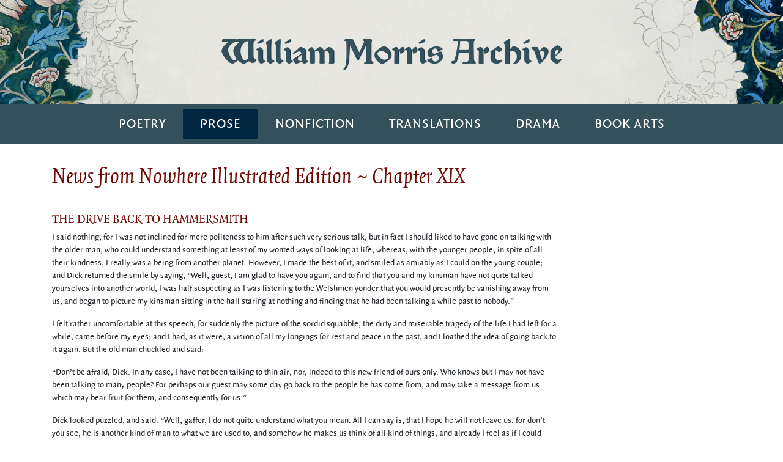

--- FILE ---
content_type: text/html; charset=utf-8
request_url: http://morrisarchive.lib.uiowa.edu/exhibits/show/romances/newsfromnowhere/illustrated-edition-news/news-chapter-19
body_size: 9044
content:
<!DOCTYPE html>
<!-- s-lib022 -->
<html class="" lang="en-US">
<head>
    <!--Site Specific - Google tag (gtag.js) --> <script async src="https://www.googletagmanager.com/gtag/js?id=G-MJF3BP8WLB"></script> <script> window.dataLayer = window.dataLayer || []; function gtag(){dataLayer.push(arguments);} gtag('js', new Date()); gtag('config', 'G-MJF3BP8WLB'); </script>
    <!--Combined Analytics - Google tag (gtag.js) --> <script async src="https://www.googletagmanager.com/gtag/js?id=G-DWD47TCY4T"></script> <script> window.dataLayer = window.dataLayer || []; function gtag(){dataLayer.push(arguments);} gtag('js', new Date()); gtag('config', 'G-DWD47TCY4T'); </script>

  
    <meta charset="utf-8">
    <meta name="viewport" content="width=device-width, initial-scale=1.0, maximum-scale=5.0, user-scalable=yes">
                    <title>News from Nowhere Illustrated Edition ~ Chapter XIX &middot; Prose Romances &middot; William Morris Archive</title>

    <link rel="alternate" type="application/rss+xml" title="Omeka RSS Feed" href="/items/browse?output=rss2" /><link rel="alternate" type="application/atom+xml" title="Omeka Atom Feed" href="/items/browse?output=atom" />
    <!-- Plugin Stuff -->
    
    <!-- Stylesheets -->
    <link href="//fonts.googleapis.com/css?family=Arvo:400" media="screen" rel="stylesheet" type="text/css" >
    <link href="/application/views/scripts/css/admin-bar.css" media="screen" rel="stylesheet" type="text/css" >
    <link href="https://maxcdn.bootstrapcdn.com/bootstrap/4.0.0/css/bootstrap.min.css" media="all" rel="stylesheet" type="text/css" >
    <link href="https://cdnjs.cloudflare.com/ajax/libs/font-awesome/5.9.0/css/all.min.css" media="all" rel="stylesheet" type="text/css" >    
        <link href="/application/views/scripts/css/public.css?v=3.1" media="screen" rel="stylesheet" type="text/css" >
<link href="/plugins/ExhibitBuilder/views/public/css/exhibits.css?v=3.1" media="all" rel="stylesheet" type="text/css" >
<link href="/plugins/ExhibitBuilder/views/public/css/jcarousel.responsive.css?v=3.1" media="all" rel="stylesheet" type="text/css" >
<link href="/plugins/ExhibitBuilder/views/shared/exhibit_layouts/file-text/layout.css" media="all" rel="stylesheet" type="text/css" >
<link href="/plugins/OmekaFootnotesJS/views/public/css/bigfoot-default.css?v=3.1" media="all" rel="stylesheet" type="text/css" >
<link href="/plugins/OmekaFootnotesJS/views/public/css/bigfoot-number.css?v=3.1" media="all" rel="stylesheet" type="text/css" >
<link href="/plugins/Geolocation/views/shared/javascripts/leaflet/leaflet.css?v=3.2.3" media="" rel="stylesheet" type="text/css" >
<link href="/plugins/Geolocation/views/shared/css/geolocation-marker.css?v=3.2.3" media="" rel="stylesheet" type="text/css" >
<link href="/plugins/Geolocation/views/shared/javascripts/leaflet-markercluster/MarkerCluster.css?v=3.2.3" media="" rel="stylesheet" type="text/css" >
<link href="/plugins/Geolocation/views/shared/javascripts/leaflet-markercluster/MarkerCluster.Default.css?v=3.2.3" media="" rel="stylesheet" type="text/css" >
<link href="/themes/lancelot-ada/css/style.css?v=3.1" media="all" rel="stylesheet" type="text/css" >
    <!-- JavaScripts -->
        <script type="text/javascript" src="//ajax.googleapis.com/ajax/libs/jquery/3.6.0/jquery.min.js"></script>
<script type="text/javascript">
    //<!--
    window.jQuery || document.write("<script type=\"text\/javascript\" src=\"\/application\/views\/scripts\/javascripts\/vendor\/jquery.js?v=3.1\" charset=\"utf-8\"><\/script>")    //-->
</script>
<script type="text/javascript" src="//ajax.googleapis.com/ajax/libs/jqueryui/1.12.1/jquery-ui.min.js"></script>
<script type="text/javascript">
    //<!--
    window.jQuery.ui || document.write("<script type=\"text\/javascript\" src=\"\/application\/views\/scripts\/javascripts\/vendor\/jquery-ui.js?v=3.1\" charset=\"utf-8\"><\/script>")    //-->
</script>
<script type="text/javascript" src="/application/views/scripts/javascripts/vendor/jquery.ui.touch-punch.js"></script>
<script type="text/javascript">
    //<!--
    jQuery.noConflict();    //-->
</script>
<script type="text/javascript" src="/plugins/ExhibitBuilder/views/public/javascripts/jcarousel.responsive.js?v=3.1"></script>
<script type="text/javascript" src="/plugins/ExhibitBuilder/views/public/javascripts/jquery.jcarousel.min.js?v=3.1"></script>
<script type="text/javascript" src="/plugins/ExhibitBuilder/views/public/javascripts/jquery.jcarousel-fade.min.js?v=3.1"></script>
<script type="text/javascript" src="/plugins/OmekaFootnotesJS/views/public/javascripts/bigfoot.js?v=3.1"></script>
<script type="text/javascript">
    //<!--
    var bigfoot = jQuery.bigfoot({activateOnHover:false,deleteOnUnhover:false,});    //-->
</script>
<script type="text/javascript" src="/plugins/Geolocation/views/shared/javascripts/leaflet/leaflet.js?v=3.2.3"></script>
<script type="text/javascript" src="/plugins/Geolocation/views/shared/javascripts/leaflet/leaflet-providers.js?v=3.2.3"></script>
<script type="text/javascript" src="/plugins/Geolocation/views/shared/javascripts/map.js?v=3.2.3"></script>
<script type="text/javascript" src="/plugins/Geolocation/views/shared/javascripts/leaflet-markercluster/leaflet.markercluster.js?v=3.2.3"></script>    <!-- Global site tag (gtag.js) - Google Analytics -->
    <script async src="https://www.googletagmanager.com/gtag/js?id=G-WKQL7QYZXK"></script>
    <script>
    window.dataLayer = window.dataLayer || [];
    function gtag(){dataLayer.push(arguments);}
    gtag('js', new Date());

    gtag('config', 'G-WKQL7QYZXK');
    </script>
</head>
<a class="skip-link" href="#main-content">Skip to main content</a>
<div class="container-fluid hero" role="banner">
		<div class="container">
			<h1 class="text-center"><a id="wordmark" href="http://morrisarchive.lib.uiowa.edu">William Morris Archive</a></h1>
		</div>
	</div>
	<nav class="navbar navbar-expand-lg navbar-dark" role="navigation" aria-label="Primary">
		<button class="navbar-toggler" type="button" data-toggle="collapse" data-target="#navbarNavDropdown" aria-controls="navbarNavDropdown" aria-expanded="false" aria-label="Toggle navigation">
			<span class="navbar-toggler-icon"></span>
		</button>
		<div class="collapse navbar-collapse" id="navbarNavDropdown">
			<ul class="navbar-nav">
				<li id="poetry" class="nav-item">
					<a  class="nav-link" href="http://morrisarchive.lib.uiowa.edu/exhibits/show/poetry">Poetry</a>
				</li>
				<li id="prose" class="nav-item">
					<a class="nav-link" href="http://morrisarchive.lib.uiowa.edu/exhibits/show/romances">Prose</a>
				</li>
				<li id="nonfiction"class="nav-item">
					<a  class="nav-link" href="http://morrisarchive.lib.uiowa.edu/exhibits/show/nonfictiondiariesessays">Nonfiction</a>
				</li>
				<li id="translations" class="nav-item">
					<a class="nav-link" href="http://morrisarchive.lib.uiowa.edu/exhibits/show/translations">Translations</a>
				</li>
				<li id="drama" class="nav-item">
					<a class="nav-link" href="http://morrisarchive.lib.uiowa.edu/exhibits/show/drama">Drama</a>
				</li>
				<li id="bookarts" class="nav-item">
					<a class="nav-link" href="http://morrisarchive.lib.uiowa.edu/exhibits/show/bookarts">Book Arts</a>
				</li>
			</ul>
		</div>
	</nav>
    <main id="main-content" tabindex="-1">
    <div class="container" id="wrapper">
    <div id="content">
        <script>
        let url = window.location.href
        if (url.includes("/exhibits/show/poetry")) {
            let el = document.getElementById('poetry')
            el.style.backgroundColor = '#022742'
            el.setAttribute('aria-current', 'page')
        }
        if (url.includes("/exhibits/show/romances")) {
            let el = document.getElementById('prose')
            el.style.backgroundColor = '#022742'
            el.setAttribute('aria-current', 'page')
        }
        if (url.includes("/exhibits/show/nonfictiondiariesessays")) {
            let el = document.getElementById('nonfiction')
            el.style.backgroundColor = '#022742'
            el.setAttribute('aria-current', 'page')
        }
        if (url.includes("/exhibits/show/translations")) {
            let el = document.getElementById('translations')
            el.style.backgroundColor = '#022742'
            el.setAttribute('aria-current', 'page')
        }
        if (url.includes("/exhibits/show/drama")) {
            let el = document.getElementById('drama')
            el.style.backgroundColor = '#022742'
            el.setAttribute('aria-current', 'page')
        }
        if (url.includes("/exhibits/show/bookarts")) {
            let el = document.getElementById('bookarts')
            el.style.backgroundColor = '#022742'
            el.setAttribute('aria-current', 'page')
        }  

        </script>
<div class="primary">
    <div class="row page-header">
    <div class="col-xs-12">
        <h1><span class="glyphicon glyphicon-eye-open" aria-hidden="true"></span> News from Nowhere Illustrated Edition ~ Chapter XIX</h1>
    </div>
</div>
<div class="row">
<div class="col-sm-9">
        <div id="exhibit-blocks">
        <div class="exhibit-block layout-text"><h3>THE DRIVE BACK TO HAMMERSMITH&nbsp;</h3>
<p>I said nothing, for I was not inclined for mere politeness to him after such very serious talk; but in fact I should liked to have gone on talking with the older man, who could understand something at least of my wonted ways of looking at life, whereas, with the younger people, in spite of all their kindness, I really was a being from another planet. However, I made the best of it, and smiled as amiably as I could on the young couple; and Dick returned the smile by saying, “Well, guest, I am glad to have you again, and to find that you and my kinsman have not quite talked yourselves into another world; I was half suspecting as I was listening to the Welshmen yonder that you would presently be vanishing away from us, and began to picture my kinsman sitting in the hall staring at nothing and finding that he had been talking a while past to nobody.”</p>
<p>I felt rather uncomfortable at this speech, for suddenly the picture of the sordid squabble, the dirty and miserable tragedy of the life I had left for a while, came before my eyes; and I had, as it were, a vision of all my longings for rest and peace in the past, and I loathed the idea of going back to it again. But the old man chuckled and said:</p>
<p>“Don’t be afraid, Dick. In any case, I have not been talking to thin air; nor, indeed to this new friend of ours only. Who knows but I may not have been talking to many people? For perhaps our guest may some day go back to the people he has come from, and may take a message from us which may bear fruit for them, and consequently for us.”</p>
<p>Dick looked puzzled, and said: “Well, gaffer, I do not quite understand what you mean. All I can say is, that I hope he will not leave us: for don’t you see, he is another kind of man to what we are used to, and somehow he makes us think of all kind of things; and already I feel as if I could understand Dickens the better for having talked with him.”</p>
<p></p></div><div class="exhibit-block layout-file-text"><div class="exhibit-items right thumbnail captions-center">
            <a class="download-file" href="/exhibits/show/romances/item/1374"><img class="thumb" src="http://morrisarchive.lib.uiowa.edu/files/thumbnails/08ac736865fa2c92e0b1a7b5c875b026.jpg" alt="OurMutualFriend.jpg" title="OurMutualFriend.jpg"></a>    </div>
<p>“Yes,” said Clara, “and I think in a few months we shall make him look younger; and I should like to see what he was like with the wrinkles smoothed out of his face. Don’t you think he will look younger after a little time with us?”</p>
<p>The old man shook his head, and looked earnestly at me, but did not answer her, and for a moment or two we were all silent. Then Clara broke out:</p>
<p>“Kinsman, I don’t like this: something or another troubles me, and I feel as if something untoward were going to happen. You have been talking of past miseries to the guest, and have been living in past unhappy times, and it is in the air all round us, and makes us feel as if we were longing for something that we cannot have.”</p>
<p>The old man smiled on her kindly, and said: “Well, my child, if that be so, go and live in the present, and you will soon shake it off.” Then he turned to me, and said: “Do you remember anything like that, guest, in the country from which you come?”</p></div><div class="exhibit-block layout-file-text"><div class="exhibit-items right thumbnail captions-center">
            <a class="download-file" href="/exhibits/show/romances/item/1416"><img class="thumb" src="http://morrisarchive.lib.uiowa.edu/files/thumbnails/bdf0cfcce02d4d84079813a5760b0d7e.jpg" alt="bedfordPark.jpg" title="bedfordPark.jpg"></a>    </div>
<p>The lovers had turned aside now, and were talking together softly, and not heeding us; so I said, but in a low voice: “Yes, when I was a happy child on a sunny holiday, and had everything that I could think of.”</p>
<p>“So it is,” said he. “You remember just now you twitted me with living in the second childhood of the world. You will find it a happy world to live in; you will be happy there—for a while.”</p>
<p>Again I did not like his scarcely veiled threat, and was beginning to trouble myself with trying to remember how I had got amongst this curious people, when the old man called out in a cheery voice: “Now, my children, take your guest away, and make much of him; for it is your business to make him sleek of skin and peaceful of mind: he has by no means been as lucky as you have. Farewell, guest!” and he grasped my hand warmly.</p>
<p>“Good-bye,” said I, “and thank you very much for all that you have told me. I will come and see you as soon as I come back to London. May I?”</p>
<p>“Yes,” he said, “come by all means—if you can.”</p>
<p>“It won’t be for some time yet,” quoth Dick, in his cheery voice; “for when the hay is in up the river, I shall be for taking him a round through the country between hay and wheat harvest, to see how our friends live in the north country. Then in the wheat harvest we shall do a good stroke of work, I should hope,—in Wiltshire by preference; for he will be getting a little hard with all the open-air living, and I shall be as tough as nails.”</p>
<p>“But you will take me along, won’t you, Dick?” said Clara, laying her pretty hand on his shoulder.</p>
<p>“Will I not?” said Dick, somewhat boisterously. “And we will manage to send you to bed pretty tired every night; and you will look so beautiful with your neck all brown, and your hands too, and you under your gown as white as privet, that you will get some of those strange discontented whims out of your head, my dear. However, our week’s haymaking will do all that for you.”</p>
<p>The girl reddened very prettily, and not for shame but for pleasure; and the old man laughed, and said:</p>
<p>“Guest, I see that you will be as comfortable as need be; for you need not fear that those two will be too officious with you: they will be so busy with each other, that they will leave you a good deal to yourself, I am sure, and that is a real kindness to a guest, after all. O, you need not be afraid of being one too many, either: it is just what these birds in a nest like, to have a good convenient friend to turn to, so that they may relieve the ecstasies of love with the solid commonplace of friendship. Besides, Dick, and much more Clara, likes a little talking at times; and you know lovers do not talk unless they get into trouble, they only prattle. Good-bye, guest; may you be happy!”</p>
<p>Clara went up to old Hammond, threw her arms about his neck and kissed him heartily, and said:</p>
<p>“You are a dear old man, and may have your jest about me as much as you please; and it won’t be long before we see you again; and you may be sure we shall make our guest happy; though, mind you, there is some truth in what you say.”</p>
<p>Then I shook hands again, and we went out of the hall and into the cloisters, and so in the street found Greylocks in the shafts waiting for us. He was well looked after; for a little lad of about seven years old had his hand on the rein and was solemnly looking up into his face; on his back, withal, was a girl of fourteen, holding a three-year old sister on before her; while another girl, about a year older than the boy, hung on behind. The three were occupied partly with eating cherries, partly with patting and punching Greylocks, who took all their caresses in good part, but pricked up his ears when Dick made his appearance. The girls got off quietly, and going up to Clara, made much of her and snuggled up to her. And then we got into the carriage, Dick shook the reins, and we got under way at once, Greylocks trotting soberly between the lovely trees of the London streets, that were sending floods of fragrance into the cool evening air; for it was now getting toward sunset.</p></div><div class="exhibit-block layout-file-text"><div class="exhibit-items right thumbnail captions-center">
            <a class="download-file" href="/exhibits/show/romances/item/1375"><img class="thumb" src="http://morrisarchive.lib.uiowa.edu/files/thumbnails/de4b3379429cea540d97d1625d6a63b1.jpg" alt="DaisyAndOwlEmbroidery.jpg" title="DaisyAndOwlEmbroidery.jpg"></a>    </div>
<p>We could hardly go but fair and softly all the way, as there were a great many people abroad in that cool hour. Seeing so many people made me notice their looks the more; and I must say, my taste, cultivated in the sombre greyness, or rather brownness, of the nineteenth century, was rather apt to condemn the gaiety and brightness of the raiment; and I even ventured to say as much to Clara. She seemed rather surprised, and even slightly indignant, and said: “Well, well, what’s the matter? They are not about any dirty work; they are only amusing themselves in the fine evening; there is nothing to foul their clothes. Come, doesn’t it all look very pretty? It isn’t gaudy, you know.”</p>
<p>Indeed that was true; for many of the people were clad in colours that were sober enough, though beautiful, and the harmony of the colours was perfect and most delightful.</p>
<p>I said, “Yes, that is so; but how can everybody afford such costly garments? Look! there goes a middle-aged man in a sober grey dress; but I can see from here that it is made of very fine woollen stuff, and is covered with silk embroidery.”</p></div><div class="exhibit-block layout-text"><p>Said Clara: “He could wear shabby clothes if he pleased,—that is, if he didn’t think he would hurt people’s feelings by doing so.”</p>
<p>“But please tell me,” said I, “how can they afford it?”</p>
<p>As soon as I had spoken I perceived that I had got back to my old blunder; for I saw Dick’s shoulders shaking with laughter; but he wouldn’t say a word, but handed me over to the tender mercies of Clara, who said —</p>
<p>“Why, I don’t know what you mean. Of course we can afford it, or else we shouldn’t do it. It would be easy enough for us to say, we will only spend our labour on making our clothes comfortable: but we don’t choose to stop there. Why do you find fault with us? Does it seem to you as if we starved ourselves of food in order to make ourselves fine clothes? Or do you think there is anything wrong in liking to see the coverings of our bodies beautiful like our bodies are?—just as a deer’s or an otter’s skin has been made beautiful from the first? Come, what is wrong with you?”</p>
<p>I bowed before the storm, and mumbled out some excuse or other. I must say, I might have known that people who were so fond of architecture generally, would not be backward in ornamenting themselves; all the more as the shape of their raiment, apart from its colour, was both beautiful and reasonable—veiling the form, without either muffling or caricaturing it.</p>
<p>Clara was soon mollified; and as we drove along toward the wood before mentioned, she said to Dick —</p>
<p>“I tell you what, Dick: now that kinsman Hammond the Elder has seen our guest in his queer clothes, I think we ought to find him something decent to put on for our journey to-morrow: especially since, if we do not, we shall have to answer all sorts of questions as to his clothes and where they came from. Besides,” she said slily, “when he is clad in handsome garments he will not be so quick to blame us for our childishness in wasting our time in making ourselves look pleasant to each other.”</p>
<p>“All right, Clara,” said Dick; “he shall have everything that you— that he wants to have. I will look something out for him before he gets up to-morrow.”</p>
<p></p>
<p></p>
<h4>&nbsp; &nbsp; &nbsp; &nbsp; &nbsp; &nbsp; &nbsp; &nbsp; &nbsp; &nbsp; &nbsp; &nbsp; &nbsp; continue to Chapter XX</h4></div>    </div>
</div>

<div class="col-sm-3">
    <nav id="exhibit-pages">
        <h4><a href="/exhibits/show/romances" >Prose Romances</a></h4>
        <ul><li><a href="/exhibits/show/romances/earlyproseromances">Early Prose Romances</a><ul><li><a href="/exhibits/show/romances/earlyproseromances/supplementaryearlyproseromance">Supplementary Materials on the Early Prose Romances</a></li></ul></li><li><a href="/exhibits/show/romances/wolfings">The House of the Wolfings</a><ul><li><a href="/exhibits/show/romances/wolfings/wolfingstext">Text of the House of Wolfings</a></li><li><a href="/exhibits/show/romances/wolfings/supplementarywolfings">Supplementary Materials on The House of the Wolfings</a></li></ul></li><li><a href="/exhibits/show/romances/rootsofmountains">The Roots of the Mountains</a><ul><li><a href="/exhibits/show/romances/rootsofmountains/textrootsmountains">Text of The Roots of the Mountains</a></li><li><a href="/exhibits/show/romances/rootsofmountains/supplementaryroots">Supplementary Materials on The Roots of the Mountains</a></li></ul></li><li><a href="/exhibits/show/romances/dreamjohnball">A Dream of John Ball</a><ul><li><a href="/exhibits/show/romances/dreamjohnball/textdreamjohnball">Text of A Dream of John Ball</a></li><li><a href="/exhibits/show/romances/dreamjohnball/supplementaryjohnball">Supplementary Materials on A Dream of John Ball</a></li></ul></li><li><a href="/exhibits/show/romances/kingslesson">A King&#039;s Lesson</a></li><li class="parent"><a href="/exhibits/show/romances/newsfromnowhere">News from Nowhere</a><ul><li><a href="/exhibits/show/romances/newsfromnowhere/textnewsfromnowhere">Text of News from Nowhere</a></li><li><a href="/exhibits/show/romances/newsfromnowhere/mapnewsnowhere">Map of News from Nowhere with Text and Notes</a></li><li><a href="/exhibits/show/romances/newsfromnowhere/supplementarynewsfromnowhere">Supplementary Materials on News from Nowhere</a></li><li class="parent"><a href="/exhibits/show/romances/newsfromnowhere/illustrated-edition-news">Illustrated Edition </a><ul><li><a href="/exhibits/show/romances/newsfromnowhere/illustrated-edition-news/news-chapter-1">Chapter I. </a></li><li><a href="/exhibits/show/romances/newsfromnowhere/illustrated-edition-news/news-chapter-2">Chapter II</a></li><li><a href="/exhibits/show/romances/newsfromnowhere/illustrated-edition-news/news-chapter-3">Chapter III </a></li><li><a href="/exhibits/show/romances/newsfromnowhere/illustrated-edition-news/news-chapter-4">Chapter IV</a></li><li><a href="/exhibits/show/romances/newsfromnowhere/illustrated-edition-news/news-chapter-5">Chapter V </a></li><li><a href="/exhibits/show/romances/newsfromnowhere/illustrated-edition-news/news-chapter-6">Chapter VI</a></li><li><a href="/exhibits/show/romances/newsfromnowhere/illustrated-edition-news/news-chapter-7">Chapter VII</a></li><li><a href="/exhibits/show/romances/newsfromnowhere/illustrated-edition-news/news-chapter-8">Chapter VIII</a></li><li><a href="/exhibits/show/romances/newsfromnowhere/illustrated-edition-news/news-chapter-9">Chapter IX</a></li><li><a href="/exhibits/show/romances/newsfromnowhere/illustrated-edition-news/news-chapter-10">Chapter X</a></li><li><a href="/exhibits/show/romances/newsfromnowhere/illustrated-edition-news/news-chapter-11">Chapter XI</a></li><li><a href="/exhibits/show/romances/newsfromnowhere/illustrated-edition-news/news-chapter-12">Chapter XII</a></li><li><a href="/exhibits/show/romances/newsfromnowhere/illustrated-edition-news/news-chapter-123">Chapter XIII</a></li><li><a href="/exhibits/show/romances/newsfromnowhere/illustrated-edition-news/news-chapter-14">Chapter XIV</a></li><li><a href="/exhibits/show/romances/newsfromnowhere/illustrated-edition-news/news-chapter-15">Chapter XV. </a></li><li><a href="/exhibits/show/romances/newsfromnowhere/illustrated-edition-news/news-chapter-16">Chapter XVI</a></li><li><a href="/exhibits/show/romances/newsfromnowhere/illustrated-edition-news/news-chapter-17">Chapter XVII. </a></li><li><a href="/exhibits/show/romances/newsfromnowhere/illustrated-edition-news/news-chapter-18">Chapter XVIII. </a></li><li class="current"><a href="/exhibits/show/romances/newsfromnowhere/illustrated-edition-news/news-chapter-19">Chapter XIX</a></li><li><a href="/exhibits/show/romances/newsfromnowhere/illustrated-edition-news/news-chapter-20">Chapter XX</a></li><li><a href="/exhibits/show/romances/newsfromnowhere/illustrated-edition-news/news-chapter-21">Chapter XXI</a></li><li><a href="/exhibits/show/romances/newsfromnowhere/illustrated-edition-news/news-chapter_22">Chapter XXII</a></li><li><a href="/exhibits/show/romances/newsfromnowhere/illustrated-edition-news/news-chapter-23">Chapter XXIII</a></li><li><a href="/exhibits/show/romances/newsfromnowhere/illustrated-edition-news/news-chapter-24">Chapter XXIV</a></li><li><a href="/exhibits/show/romances/newsfromnowhere/illustrated-edition-news/news-chapter-25">Chapter XXV</a></li><li><a href="/exhibits/show/romances/newsfromnowhere/illustrated-edition-news/news-chapter-26">Chapter XXVI</a></li><li><a href="/exhibits/show/romances/newsfromnowhere/illustrated-edition-news/news-chapter-27">Chapter XXVII. </a></li><li><a href="/exhibits/show/romances/newsfromnowhere/illustrated-edition-news/news-chapter-28">Chapter XXVIII</a></li><li><a href="/exhibits/show/romances/newsfromnowhere/illustrated-edition-news/news-chapter-29">Chapter XXIX</a></li><li><a href="/exhibits/show/romances/newsfromnowhere/illustrated-edition-news/news-chapter-30">Chapter XXX</a></li><li><a href="/exhibits/show/romances/newsfromnowhere/illustrated-edition-news/news-chapter-31">Chapter XXXI</a></li><li><a href="/exhibits/show/romances/newsfromnowhere/illustrated-edition-news/news-chapter-32">Chapter XXXII</a></li><li><a href="/exhibits/show/romances/newsfromnowhere/illustrated-edition-news/illustrated-sources">Sources</a></li></ul></li></ul></li><li><a href="/exhibits/show/romances/storyglitteringplain">The Story of the Glittering Plain</a><ul><li><a href="/exhibits/show/romances/storyglitteringplain/textglitteringplain">Text of The Glittering Plain</a></li><li><a href="/exhibits/show/romances/storyglitteringplain/supplementaryglitteringplain">Supplementary Materials on The Glittering Plain</a></li></ul></li><li><a href="/exhibits/show/romances/woodbeyondworld">The Wood Beyond the World</a><ul><li><a href="/exhibits/show/romances/woodbeyondworld/textwoodbeyondworld">Text of The Wood Beyond the World</a></li><li><a href="/exhibits/show/romances/woodbeyondworld/supplementarywoodbeyondworld">Supplementary Materials on The Wood Beyond the Wrold</a></li></ul></li><li><a href="/exhibits/show/romances/wellworldsend">The Well at the World&#039;s End</a><ul><li><a href="/exhibits/show/romances/wellworldsend/textwellatworldsend">Text of The Well at the World&#039;s End</a></li><li><a href="/exhibits/show/romances/wellworldsend/supplementarywellatworldsend">Supplementary Materials to The Well at the World&#039;s End</a></li></ul></li><li><a href="/exhibits/show/romances/waterwondrousisles">The Water of the Wondrous Isles</a><ul><li><a href="/exhibits/show/romances/waterwondrousisles/textwaterwondrousisles">Text of The Water of the Wondrous Isles</a><ul><li><a href="/exhibits/show/romances/waterwondrousisles/textwaterwondrousisles/house-of-captivity-part-one">The Water of the Wondrous Isles</a></li><li><a href="/exhibits/show/romances/waterwondrousisles/textwaterwondrousisles/wondrousisles-part-two">The Water of the Wondrous Isles</a></li><li><a href="/exhibits/show/romances/waterwondrousisles/textwaterwondrousisles/castle-of-the-quest-part-three">The Water of the Wondrous Isles</a></li><li><a href="/exhibits/show/romances/waterwondrousisles/textwaterwondrousisles/days-of-abiding-part-four">The Water of the Wondrous Isles</a></li><li><a href="/exhibits/show/romances/waterwondrousisles/textwaterwondrousisles/quests-ending-part-five">The Water of the Wondrous Isles</a></li><li><a href="/exhibits/show/romances/waterwondrousisles/textwaterwondrousisles/days-of-absence-part-six">The Water of the Wondrous Isles</a></li><li><a href="/exhibits/show/romances/waterwondrousisles/textwaterwondrousisles/days-of-returning-part-seven">The Water of the Wondrous Isles </a></li></ul></li><li><a href="/exhibits/show/romances/waterwondrousisles/supplementarywaterwondrousisle">Supplementary Materials on The Water of the Wondrous Isles</a></li></ul></li><li><a href="/exhibits/show/romances/sunderingflood">The Sundering Flood</a><ul><li><a href="/exhibits/show/romances/sunderingflood/textsunderingflood">Text of The Sundering Flood</a></li><li><a href="/exhibits/show/romances/sunderingflood/supplementarysunderingflood">Supplementary Materials on The Sundering Flood</a></li></ul></li><li><a href="/exhibits/show/romances/novelonbluepaper">The Novel on Blue Paper</a><ul><li><a href="/exhibits/show/romances/novelonbluepaper/text-of-the-novel-on-blue-pape">Text of The Novel on Blue Paper</a></li></ul></li><li><a href="/exhibits/show/romances/unfinishinedromances">Unfinished Romances</a></li></ul>    </nav>
</div>

</div>
</div>
        </div><!-- end content -->
    </div>
    </main>
    
    <div class="container-fluid footer-decoration"></div>
	<footer class="container-fluid" role="contentinfo">
	    <div class="container">
    	    <nav aria-label="Footer">
    	        <ul class="nav footer-nav mb-4 justify-content-center">
    	        <li class="nav-item"><a class="nav-link" href="http://morrisarchive.lib.uiowa.edu/exhibits/show/resources/manuscripts">Manuscripts</a></li>
    	        <li class="nav-item"><a class="nav-link" href="http://morrisarchive.lib.uiowa.edu/exhibits/show/resources/periodicals">Periodicals</a></li>
    	        <li class="nav-item"><a class="nav-link" href="http://morrisarchive.lib.uiowa.edu/exhibits/show/resources/criticism">Criticism</a></li>
    	        <li class="nav-item"><a class="nav-link" href="http://morrisarchive.lib.uiowa.edu/exhibits/show/resources/indices">Indices</a></li>
    	        <li class="nav-item"><a class="nav-link" href="http://morrisarchive.lib.uiowa.edu/aboutmorrisarchive">About the Archive</a></li>
    	        <li class="nav-item"><a class="nav-link" href="http://morrisarchive.lib.uiowa.edu/life">Morris’s Life</a></li>
                <li class="nav-item"><a class="nav-link" href="http://morrisarchive.lib.uiowa.edu/items/search">Advanced Search</a></li>
                <!--
                <div id="searchbox" class="" role="search">

                                    </div> -->
    	        </ul>
    	    </nav>
    	    <div class="row">
        	    <div class="mx-auto">
                    <a href="https://williammorrissociety.org/"><img src="/themes/lancelot-ada/images/william-morris-society.png" alt="William Morris Society" width="87"></a>
            	    <a href="http://www.lib.uiowa.edu/"><img src="/themes/lancelot-ada/images/univ-iowa-libraries.png" alt="The University of Iowa Libraries" width="150"></a>
            	    <a href="http://www.lib.uiowa.edu/studio/"><img src="/themes/lancelot-ada/images/studio.png" alt="The Studio" width="171"></a>
        	    </div>
    	    </div>
	    </div>
    </footer>


        
    <script src="https://code.jquery.com/jquery-3.2.1.slim.min.js" integrity="sha384-KJ3o2DKtIkvYIK3UENzmM7KCkRr/rE9/Qpg6aAZGJwFDMVNA/GpGFF93hXpG5KkN" crossorigin="anonymous"></script>
    <script src="https://cdnjs.cloudflare.com/ajax/libs/popper.js/1.12.9/umd/popper.min.js" integrity="sha384-ApNbgh9B+Y1QKtv3Rn7W3mgPxhU9K/ScQsAP7hUibX39j7fakFPskvXusvfa0b4Q" crossorigin="anonymous"></script>
    <script src="https://maxcdn.bootstrapcdn.com/bootstrap/4.0.0/js/bootstrap.min.js" integrity="sha384-JZR6Spejh4U02d8jOt6vLEHfe/JQGiRRSQQxSfFWpi1MquVdAyjUar5+76PVCmYl" crossorigin="anonymous"></script>
 

        <script>
        $('ul').click(function(e) {
            e.stopPropagation();
            $(this).children().slideToggle();
        })
    </script>
</body>
</html>


--- FILE ---
content_type: text/css
request_url: http://morrisarchive.lib.uiowa.edu/plugins/OmekaFootnotesJS/views/public/css/bigfoot-default.css?v=3.1
body_size: 7424
content:
.bigfoot-footnote__button {
  position: relative;
  z-index: 5;
  top: -0.1em;
  box-sizing: border-box;
  -moz-box-sizing: border-box;
  display: inline-block;
  padding: 0.35em;
  margin: 0 0.1em 0 0.2em;
  border: none;
  border-radius: 0.3em;
  cursor: pointer;
  background-color: rgba(110, 110, 110, 0.2);
  -webkit-backface-visibility: hidden;
          backface-visibility: hidden;
  font-size: 1rem;
  line-height: 0;
  vertical-align: middle;
  text-decoration: none;
  -webkit-font-smoothing: antialiased;
  -webkit-transition-property: background-color;
          transition-property: background-color;
  -webkit-transition-duration: 0.25s;
          transition-duration: 0.25s;
}
.bigfoot-footnote__button:hover, .bigfoot-footnote__button:focus {
  outline: none;
  background-color: rgba(110, 110, 110, 0.5);
}
.bigfoot-footnote__button:active {
  background-color: rgba(110, 110, 110, 0.5);
}
.bigfoot-footnote__button.is-active {
  background-color: #6e6e6e;
  -webkit-transition-delay: 0.1s;
          transition-delay: 0.1s;
}
.bigfoot-footnote__button:after {
  content: '';
  display: table;
  clear: both;
}

.bigfoot-footnote__button__circle {
  display: inline-block;
  width: 0.25em;
  height: 0.25em;
  margin-right: 0.25em;
  float: left;
}
.bigfoot-footnote__button__circle:last-child {
  margin-right: 0;
}

.bigfoot-footnote__container {
  display: inline-block;
  position: relative;
  text-indent: 0;
}

@media not print {
  .footnote-print-only {
    display: none !important;
  }
}
@media print {
  .bigfoot-footnote,
  .bigfoot-footnote__button {
    display: none !important;
  }
}
.bigfoot-footnote {
  position: absolute;
  z-index: 10;
  top: 0;
  left: 0;
  display: inline-block;
  box-sizing: border-box;
  max-width: 90%;
  margin: 1.96924em 0;
  background: #fafafa;
  opacity: 0;
  border-radius: 0.5em;
  border: 1px solid #c3c3c3;
  box-shadow: 0px 0px 8px rgba(0, 0, 0, 0.3);
  line-height: 0;
  -webkit-transition-property: opacity, -webkit-transform;
          transition-property: opacity, transform;
  -webkit-transition-duration: 0.25s;
          transition-duration: 0.25s;
  -webkit-transition-timing-function: ease;
          transition-timing-function: ease;
  -webkit-transform: scale(0.1) translateZ(0);
          transform: scale(0.1) translateZ(0);
  -webkit-transform-origin: 50% 0;
      -ms-transform-origin: 50% 0;
          transform-origin: 50% 0;
}
.bigfoot-footnote.is-positioned-top {
  top: auto;
  bottom: 0;
}
.bigfoot-footnote.is-active {
  -webkit-transform: scale(1) translateZ(0);
          transform: scale(1) translateZ(0);
  opacity: 0.97;
}
.bigfoot-footnote.is-bottom-fixed {
  position: fixed;
  bottom: 0;
  top: auto;
  left: 0;
  right: auto;
  -webkit-transform: translateY(100%);
      -ms-transform: translateY(100%);
          transform: translateY(100%);
  width: 100%;
  margin: 0;
  border-radius: 0;
  opacity: 1;
  border-width: 1px 0 0;
  -webkit-transition: -webkit-transform 0.3s ease;
          transition: transform 0.3s ease;
}
.bigfoot-footnote.is-bottom-fixed.is-active {
  -webkit-transform: translateY(0);
      -ms-transform: translateY(0);
          transform: translateY(0);
}
.bigfoot-footnote.is-bottom-fixed .bigfoot-footnote__wrapper {
  margin: 0 0 0 50%;
  -webkit-transform: translateX(-50%);
      -ms-transform: translateX(-50%);
          transform: translateX(-50%);
  max-width: 100%;
}
.bigfoot-footnote.is-bottom-fixed .bigfoot-footnote__wrapper,
.bigfoot-footnote.is-bottom-fixed .bigfoot-footnote__content {
  border-radius: 0;
}
.bigfoot-footnote.is-bottom-fixed .bigfoot-footnote__tooltip {
  display: none;
}
.bigfoot-footnote.is-scrollable:after {
  content: '';
  position: absolute;
  bottom: 0.3375em;
  left: 0.3375em;
  z-index: 14;
  display: block;
  height: 0.78125em;
  width: 0.625em;
  background-image: url("[data-uri]");
  background-size: cover;
  opacity: 0.1;
  transition-properties: opacity;
  -webkit-transition-duration: 0.25s;
          transition-duration: 0.25s;
  -webkit-transition-timing-function: ease;
          transition-timing-function: ease;
}
.bigfoot-footnote.is-scrollable .bigfoot-footnote__wrapper:before, .bigfoot-footnote.is-scrollable .bigfoot-footnote__wrapper:after {
  content: '';
  position: absolute;
  width: 100%;
  z-index: 12;
  left: 0;
}
.bigfoot-footnote.is-scrollable .bigfoot-footnote__wrapper:before {
  top: -1px;
  height: 1.1em;
  border-radius: 0.5em 0.5em 0 0;
  background-image: -webkit-linear-gradient(top, #fafafa 50%, rgba(250, 250, 250, 0) 100%);
  background-image: linear-gradient(to bottom, #fafafa 50%, rgba(250, 250, 250, 0) 100%);
}
.bigfoot-footnote.is-scrollable .bigfoot-footnote__wrapper:after {
  bottom: -1px;
  height: 1.2em;
  border-radius: 0 0 0.5em 0.5em;
  background-image: -webkit-linear-gradient(bottom, #fafafa 50%, rgba(250, 250, 250, 0) 100%);
  background-image: linear-gradient(to top, #fafafa 50%, rgba(250, 250, 250, 0) 100%);
}
.bigfoot-footnote.is-scrollable ::-webkit-scrollbar {
  display: none;
}
.bigfoot-footnote.is-fully-scrolled:after, .bigfoot-footnote.is-fully-scrolled:before {
  opacity: 0;
  -webkit-transition-delay: 0;
          transition-delay: 0;
}

.bigfoot-footnote__wrapper {
  position: relative;
  z-index: 14;
  width: 22em;
  display: inline-block;
  box-sizing: inherit;
  overflow: hidden;
  margin: 0;
  background-color: #fafafa;
  border-radius: 0.5em;
  line-height: 0;
}

.bigfoot-footnote__content {
  position: relative;
  z-index: 8;
  display: inline-block;
  max-height: 15em;
  padding: 1.1em 1.3em 1.2em;
  box-sizing: inherit;
  overflow: auto;
  -webkit-overflow-scrolling: touch;
  background: #fafafa;
  border-radius: 0.5em;
  -webkit-font-smoothing: subpixel-antialiased;
  line-height: normal;
}
.bigfoot-footnote__content img {
  max-width: 100%;
}
.bigfoot-footnote__content *:last-child {
  margin-bottom: 0 !important;
}
.bigfoot-footnote__content *:first-child {
  margin-top: 0 !important;
}

.bigfoot-footnote__tooltip {
  position: absolute;
  z-index: 12;
  box-sizing: border-box;
  margin-left: -0.65em;
  width: 1.3em;
  height: 1.3em;
  -webkit-transform: rotate(45deg);
      -ms-transform: rotate(45deg);
          transform: rotate(45deg);
  background: #fafafa;
  border: 1px solid #c3c3c3;
  box-shadow: 0px 0px 8px rgba(0, 0, 0, 0.3);
  border-top-left-radius: 0;
}
.is-positioned-bottom .bigfoot-footnote__tooltip {
  top: -0.65em;
}
.is-positioned-top .bigfoot-footnote__tooltip {
  bottom: -0.65em;
}


--- FILE ---
content_type: application/javascript
request_url: http://morrisarchive.lib.uiowa.edu/plugins/OmekaFootnotesJS/views/public/javascripts/bigfoot.js?v=3.1
body_size: 28770
content:
(function() {
  (function($) {
    return $.bigfoot = function(options) {
      var addBreakpoint, baseFontSize, bigfoot, buttonHover, calculatePixelDimension, cleanFootnoteLinks, clickButton, createPopover, defaults, deleteEmptyOrHR, escapeKeypress, footnoteInit, getSetting, makeDefaultCallbacks, popoverStates, positionTooltip, removeBackLinks, removeBreakpoint, removePopovers, replaceWithReferenceAttributes, repositionFeet, roomCalc, settings, touchClick, unhoverFeet, updateSetting, viewportDetails;
      bigfoot = void 0;
      defaults = {
        actionOriginalFN: "hide",
        activateCallback: function() {},
        activateOnHover: false,
        allowMultipleFN: false,
        anchorPattern: /(fn|footnote|note)[:\-_\d]/gi,
        anchorParentTagname: 'sup',
        breakpoints: {},
        deleteOnUnhover: false,
        footnoteParentClass: 'footnote',
        footnoteTagname: 'li',
        hoverDelay: 250,
        numberResetSelector: void 0,
        popoverDeleteDelay: 300,
        popoverCreateDelay: 100,
        positionContent: true,
        preventPageScroll: true,
        scope: false,
        useFootnoteOnlyOnce: true,
        contentMarkup: "<aside class=\"bigfoot-footnote is-positioned-bottom\" data-footnote-number=\"{{FOOTNOTENUM}}\" data-footnote-identifier=\"{{FOOTNOTEID}}\" alt=\"Footnote {{FOOTNOTENUM}}\"> <div class=\"bigfoot-footnote__wrapper\"> <div class=\"bigfoot-footnote__content\"> {{FOOTNOTECONTENT}} </div></div> <div class=\"bigfoot-footnote__tooltip\"></div> </aside>",
        buttonMarkup: "<div class='bigfoot-footnote__container'> <button class=\"bigfoot-footnote__button\" id=\"{{SUP:data-footnote-backlink-ref}}\" data-footnote-number=\"{{FOOTNOTENUM}}\" data-footnote-identifier=\"{{FOOTNOTEID}}\" alt=\"See Footnote {{FOOTNOTENUM}}\" rel=\"footnote\" data-bigfoot-footnote=\"{{FOOTNOTECONTENT}}\"> <svg class=\"bigfoot-footnote__button__circle\" viewbox=\"0 0 6 6\" preserveAspectRatio=\"xMinYMin\"><circle r=\"3\" cx=\"3\" cy=\"3\" fill=\"white\"></circle></svg> <svg class=\"bigfoot-footnote__button__circle\" viewbox=\"0 0 6 6\" preserveAspectRatio=\"xMinYMin\"><circle r=\"3\" cx=\"3\" cy=\"3\" fill=\"white\"></circle></svg> <svg class=\"bigfoot-footnote__button__circle\" viewbox=\"0 0 6 6\" preserveAspectRatio=\"xMinYMin\"><circle r=\"3\" cx=\"3\" cy=\"3\" fill=\"white\"></circle></svg> </button></div>"
      };
      settings = $.extend(defaults, options);
      popoverStates = {};
      footnoteInit = function() {
        var $curResetElement, $currentLastFootnoteLink, $footnoteAnchors, $footnoteButton, $lastResetElement, $parent, $relevantFNLink, $relevantFootnote, finalFNLinks, footnoteButton, footnoteButtonSearchQuery, footnoteContent, footnoteIDNum, footnoteLinks, footnoteNum, footnotes, i, _i, _ref, _results;
        footnoteButtonSearchQuery = settings.scope ? "" + settings.scope + " a[href*=\"#\"]" : "a[href*=\"#\"]";
        $footnoteAnchors = $(footnoteButtonSearchQuery).filter(function() {
          var $this, relAttr;
          $this = $(this);
          relAttr = $this.attr("rel");
          if (relAttr === "null" || (relAttr == null)) {
            relAttr = "";
          }
          return ("" + ($this.attr("href")) + relAttr).match(settings.anchorPattern) && $this.closest("[class*=" + settings.footnoteParentClass + "]:not(a):not(" + settings.anchorParentTagname + ")").length < 1;
        });
        footnotes = [];
        footnoteLinks = [];
        finalFNLinks = [];
        cleanFootnoteLinks($footnoteAnchors, footnoteLinks);
        $(footnoteLinks).each(function() {
          var $closestFootnoteEl, relatedFN;
          relatedFN = $(this).data("footnote-ref").replace(/[:.+~*\]\[]/g, "\\$&");
          if (settings.useFootnoteOnlyOnce) {
            relatedFN = "" + relatedFN + ":not(.footnote-processed)";
          }
          $closestFootnoteEl = $(relatedFN).closest(settings.footnoteTagname);
          if ($closestFootnoteEl.length > 0) {
            footnotes.push($closestFootnoteEl.first().addClass("footnote-processed"));
            return finalFNLinks.push(this);
          }
        });
        $currentLastFootnoteLink = $("[data-footnote-identifier]:last");
        footnoteIDNum = $currentLastFootnoteLink.length < 1 ? 0 : +$currentLastFootnoteLink.data("footnote-identifier");
        _results = [];
        for (i = _i = 0, _ref = footnotes.length; 0 <= _ref ? _i < _ref : _i > _ref; i = 0 <= _ref ? ++_i : --_i) {
          footnoteContent = removeBackLinks($(footnotes[i]).html().trim(), $(finalFNLinks[i]).data("footnote-backlink-ref"));
          footnoteContent = footnoteContent.replace(/"/g, "&quot;").replace(/&lt;/g, "&ltsym;").replace(/&gt;/g, "&gtsym;");
          footnoteIDNum += 1;
          footnoteButton = "";
          $relevantFNLink = $(finalFNLinks[i]);
          $relevantFootnote = $(footnotes[i]);
          if (settings.numberResetSelector != null) {
            $curResetElement = $relevantFNLink.closest(settings.numberResetSelector);
            if ($curResetElement.is($lastResetElement)) {
              footnoteNum += 1;
            } else {
              footnoteNum = 1;
            }
            $lastResetElement = $curResetElement;
          } else {
            footnoteNum = footnoteIDNum;
          }
          if (footnoteContent.indexOf("<") !== 0) {
            footnoteContent = "<p>" + footnoteContent + "</p>";
          }
          footnoteButton = settings.buttonMarkup.replace(/\{\{FOOTNOTENUM\}\}/g, footnoteNum).replace(/\{\{FOOTNOTEID\}\}/g, footnoteIDNum).replace(/\{\{FOOTNOTECONTENT\}\}/g, footnoteContent);
          footnoteButton = replaceWithReferenceAttributes(footnoteButton, "SUP", $relevantFNLink);
          footnoteButton = replaceWithReferenceAttributes(footnoteButton, "FN", $relevantFootnote);
          $footnoteButton = $(footnoteButton).insertBefore($relevantFNLink);
          $parent = $relevantFootnote.parent();
          switch (settings.actionOriginalFN.toLowerCase()) {
            case "hide":
              $relevantFNLink.addClass("footnote-print-only");
              $relevantFootnote.addClass("footnote-print-only");
              _results.push(deleteEmptyOrHR($parent));
              break;
            case "delete":
              $relevantFNLink.remove();
              $relevantFootnote.remove();
              _results.push(deleteEmptyOrHR($parent));
              break;
            default:
              _results.push($relevantFNLink.addClass("footnote-print-only"));
          }
        }
        return _results;
      };
      cleanFootnoteLinks = function($footnoteAnchors, footnoteLinks) {
        var $parent, $supChild, linkHREF, linkID;
        if (footnoteLinks == null) {
          footnoteLinks = [];
        }
        $parent = void 0;
        $supChild = void 0;
        linkHREF = void 0;
        linkID = void 0;
        $footnoteAnchors.each(function() {
          var $child, $this;
          $this = $(this);
          linkHREF = "#" + ($this.attr("href")).split("#")[1];
          $parent = $this.closest(settings.anchorParentTagname);
          $child = $this.find(settings.anchorParentTagname);
          if ($parent.length > 0) {
            linkID = ($parent.attr("id") || "") + ($this.attr("id") || "");
            return footnoteLinks.push($parent.attr({
              "data-footnote-backlink-ref": linkID,
              "data-footnote-ref": linkHREF
            }));
          } else if ($child.length > 0) {
            linkID = ($child.attr("id") || "") + ($this.attr("id") || "");
            return footnoteLinks.push($this.attr({
              "data-footnote-backlink-ref": linkID,
              "data-footnote-ref": linkHREF
            }));
          } else {
            linkID = $this.attr("id") || "";
            return footnoteLinks.push($this.attr({
              "data-footnote-backlink-ref": linkID,
              "data-footnote-ref": linkHREF
            }));
          }
        });
      };
      deleteEmptyOrHR = function($el) {
        var $parent;
        $parent = void 0;
        if ($el.is(":empty") || $el.children(":not(.footnote-print-only)").length === 0) {
          $parent = $el.parent();
          if (settings.actionOriginalFN.toLowerCase() === "delete") {
            $el.remove();
          } else {
            $el.addClass("footnote-print-only");
          }
          return deleteEmptyOrHR($parent);
        } else if ($el.children(":not(.footnote-print-only)").length === $el.children("hr:not(.footnote-print-only)").length) {
          $parent = $el.parent();
          if (settings.actionOriginalFN.toLowerCase() === "delete") {
            $el.remove();
          } else {
            $el.children("hr").addClass("footnote-print-only");
            $el.addClass("footnote-print-only");
          }
          return deleteEmptyOrHR($parent);
        }
      };
      removeBackLinks = function(footnoteHTML, backlinkID) {
        var regex;
        if (backlinkID.indexOf(' ') >= 0) {
          backlinkID = backlinkID.trim().replace(/\s+/g, "|").replace(/(.*)/g, "($1)");
        }
        regex = new RegExp("(\\s|&nbsp;)*<\\s*a[^#<]*#" + backlinkID + "[^>]*>(.*?)<\\s*/\\s*a>", "g");
        return footnoteHTML.replace(regex, "").replace("[]", "");
      };
      replaceWithReferenceAttributes = function(string, referenceKeyword, $referenceElement) {
        var refMatches, refRegex, refReplaceRegex, refReplaceText;
        refRegex = new RegExp("\\{\\{" + referenceKeyword + ":([^\\}]*)\\}\\}", "g");
        refMatches = void 0;
        refReplaceText = void 0;
        refReplaceRegex = void 0;
        refMatches = refRegex.exec(string);
        while (refMatches) {
          if (refMatches[1]) {
            refReplaceText = $referenceElement.attr(refMatches[1]) || "";
            string = string.replace("{{" + referenceKeyword + ":" + refMatches[1] + "}}", refReplaceText);
          }
          refMatches = refRegex.exec(string);
        }
        return string;
      };
      buttonHover = function(event) {
        var $buttonHovered, dataIdentifier, otherPopoverSelector;
        if (settings.activateOnHover) {
          $buttonHovered = $(event.target).closest(".bigfoot-footnote__button");
          dataIdentifier = "[data-footnote-identifier=\"" + ($buttonHovered.attr("data-footnote-identifier")) + "\"]";
          if ($buttonHovered.hasClass("is-active")) {
            return;
          }
          $buttonHovered.addClass("is-hover-instantiated");
          if (!settings.allowMultipleFN) {
            otherPopoverSelector = ".bigfoot-footnote:not(" + dataIdentifier + ")";
            removePopovers(otherPopoverSelector);
          }
          createPopover(".bigfoot-footnote__button" + dataIdentifier).addClass("is-hover-instantiated");
        }
      };
      touchClick = function(event) {
        var $nearButton, $nearFootnote, $target;
        $target = $(event.target);
        $nearButton = $target.closest(".bigfoot-footnote__button");
        $nearFootnote = $target.closest(".bigfoot-footnote");
        if ($nearButton.length > 0) {
          event.preventDefault();
          clickButton($nearButton);
        } else if ($nearFootnote.length < 1) {
          if ($(".bigfoot-footnote").length > 0) {
            removePopovers();
          }
        }
      };
      clickButton = function($button) {
        var dataIdentifier;
        $button.blur();
        dataIdentifier = "data-footnote-identifier=\"" + ($button.attr("data-footnote-identifier")) + "\"";
        if ($button.hasClass("changing")) {
          return;
        } else if (!$button.hasClass("is-active")) {
          $button.addClass("changing");
          setTimeout((function() {
            return $button.removeClass("changing");
          }), settings.popoverCreateDelay);
          createPopover(".bigfoot-footnote__button[" + dataIdentifier + "]");
          $button.addClass("is-click-instantiated");
          if (!settings.allowMultipleFN) {
            removePopovers(".bigfoot-footnote:not([" + dataIdentifier + "])");
          }
        } else {
          if (!settings.allowMultipleFN) {
            removePopovers();
          } else {
            removePopovers(".bigfoot-footnote[" + dataIdentifier + "]");
          }
        }
      };
      createPopover = function(selector) {
        var $buttons, $popoversCreated;
        $buttons = void 0;
        if (typeof selector !== "string" && settings.allowMultipleFN) {
          $buttons = selector;
        } else if (typeof selector !== "string") {
          $buttons = selector.first();
        } else if (settings.allowMultipleFN) {
          $buttons = $(selector).closest(".bigfoot-footnote__button");
        } else {
          $buttons = $(selector + ":first").closest(".bigfoot-footnote__button");
        }
        $popoversCreated = $();
        $buttons.each(function() {
          var $content, $contentContainer, $this, content;
          $this = $(this);
          content = void 0;
          try {
            content = settings.contentMarkup.replace(/\{\{FOOTNOTENUM\}\}/g, $this.attr("data-footnote-number")).replace(/\{\{FOOTNOTEID\}\}/g, $this.attr("data-footnote-identifier")).replace(/\{\{FOOTNOTECONTENT\}\}/g, $this.attr("data-bigfoot-footnote")).replace(/\&gtsym\;/g, "&gt;").replace(/\&ltsym\;/g, "&lt;");
            return content = replaceWithReferenceAttributes(content, "BUTTON", $this);
          } finally {
            $content = $(content);
            try {
              settings.activateCallback($content, $this);
            } catch (_error) {}
            $content.insertAfter($buttons);
            popoverStates[$this.attr("data-footnote-identifier")] = "init";
            $content.attr("bigfoot-max-width", calculatePixelDimension($content.css("max-width"), $content));
            $content.css("max-width", 10000);
            $contentContainer = $content.find(".bigfoot-footnote__content");
            $content.attr("data-bigfoot-max-height", calculatePixelDimension($contentContainer.css("max-height"), $contentContainer));
            repositionFeet();
            $this.addClass("is-active");
            $content.find(".bigfoot-footnote__content").bindScrollHandler();
            $popoversCreated = $popoversCreated.add($content);
          }
        });
        setTimeout((function() {
          return $popoversCreated.addClass("is-active");
        }), settings.popoverCreateDelay);
        return $popoversCreated;
      };
      baseFontSize = function() {
        var el, size;
        el = document.createElement("div");
        el.style.cssText = "display:inline-block;padding:0;line-height:1;position:absolute;visibility:hidden;font-size:1em;";
        el.appendChild(document.createElement("M"));
        document.body.appendChild(el);
        size = el.offsetHeight;
        document.body.removeChild(el);
        return size;
      };
      calculatePixelDimension = function(dim, $el) {
        if (dim === "none") {
          dim = 10000;
        } else if (dim.indexOf("rem") >= 0) {
          dim = parseFloat(dim) * baseFontSize();
        } else if (dim.indexOf("em") >= 0) {
          dim = parseFloat(dim) * parseFloat($el.css("font-size"));
        } else if (dim.indexOf("px") >= 0) {
          dim = parseFloat(dim);
          if (dim <= 60) {
            dim = dim / parseFloat($el.parent().css("width"));
          }
        } else if (dim.indexOf("%") >= 0) {
          dim = parseFloat(dim) / 100;
        }
        return dim;
      };
      $.fn.bindScrollHandler = function() {
        if (!settings.preventPageScroll) {
          return $(this);
        }
        $(this).on("DOMMouseScroll mousewheel", function(event) {
          var $popover, $this, delta, height, prevent, scrollHeight, scrollTop, up;
          $this = $(this);
          scrollTop = $this.scrollTop();
          scrollHeight = $this[0].scrollHeight;
          height = parseInt($this.css("height"));
          $popover = $this.closest(".bigfoot-footnote");
          if ($this.scrollTop() > 0 && $this.scrollTop() < 10) {
            $popover.addClass("is-scrollable");
          }
          if (!$popover.hasClass("is-scrollable")) {
            return;
          }
          delta = event.type === "DOMMouseScroll" ? event.originalEvent.detail * -40 : event.originalEvent.wheelDelta;
          up = delta > 0;
          prevent = function() {
            event.stopPropagation();
            event.preventDefault();
            event.returnValue = false;
            return false;
          };
          if (!up && -delta > scrollHeight - height - scrollTop) {
            $this.scrollTop(scrollHeight);
            $popover.addClass("is-fully-scrolled");
            return prevent();
          } else if (up && delta > scrollTop) {
            $this.scrollTop(0);
            $popover.removeClass("is-fully-scrolled");
            return prevent();
          } else {
            return $popover.removeClass("is-fully-scrolled");
          }
        });
        return $(this);
      };
      unhoverFeet = function(e) {
        if (settings.deleteOnUnhover && settings.activateOnHover) {
          return setTimeout((function() {
            var $target;
            $target = $(e.target).closest(".bigfoot-footnote, .bigfoot-footnote__button");
            if ($(".bigfoot-footnote__button:hover, .bigfoot-footnote:hover").length < 1) {
              return removePopovers();
            }
          }), settings.hoverDelay);
        }
      };
      escapeKeypress = function(event) {
        if (event.keyCode === 27) {
          return removePopovers();
        }
      };
      removePopovers = function(footnotes, timeout) {
        var $buttonsClosed, $linkedButton, $this, footnoteID;
        if (footnotes == null) {
          footnotes = ".bigfoot-footnote";
        }
        if (timeout == null) {
          timeout = settings.popoverDeleteDelay;
        }
        $buttonsClosed = $();
        footnoteID = void 0;
        $linkedButton = void 0;
        $this = void 0;
        $(footnotes).each(function() {
          $this = $(this);
          footnoteID = $this.attr("data-footnote-identifier");
          $linkedButton = $(".bigfoot-footnote__button[data-footnote-identifier=\"" + footnoteID + "\"]");
          if (!$linkedButton.hasClass("changing")) {
            $buttonsClosed = $buttonsClosed.add($linkedButton);
            $linkedButton.removeClass("is-active is-hover-instantiated is-click-instantiated").addClass("changing");
            $this.removeClass("is-active").addClass("disapearing");
            return setTimeout((function() {
              $this.remove();
              delete popoverStates[footnoteID];
              return $linkedButton.removeClass("changing");
            }), timeout);
          }
        });
        return $buttonsClosed;
      };
      repositionFeet = function(e) {
        var type;
        if (settings.positionContent) {
          type = e ? e.type : "resize";
          $(".bigfoot-footnote").each(function() {
            var $button, $contentWrapper, $mainWrap, $this, dataIdentifier, identifier, lastState, marginSize, maxHeightInCSS, maxHeightOnScreen, maxWidth, maxWidthInCSS, positionOnTop, relativeToWidth, roomLeft, totalHeight;
            $this = $(this);
            identifier = $this.attr("data-footnote-identifier");
            dataIdentifier = "data-footnote-identifier=\"" + identifier + "\"";
            $contentWrapper = $this.find(".bigfoot-footnote__content");
            $button = $this.siblings(".bigfoot-footnote__button");
            roomLeft = roomCalc($button);
            marginSize = parseFloat($this.css("margin-top"));
            maxHeightInCSS = +($this.attr("data-bigfoot-max-height"));
            totalHeight = 2 * marginSize + $this.outerHeight();
            maxHeightOnScreen = 10000;
            positionOnTop = roomLeft.bottomRoom < totalHeight && roomLeft.topRoom > roomLeft.bottomRoom;
            lastState = popoverStates[identifier];
            if (positionOnTop) {
              if (lastState !== "top") {
                popoverStates[identifier] = "top";
                $this.addClass("is-positioned-top").removeClass("is-positioned-bottom");
                $this.css("transform-origin", (roomLeft.leftRelative * 100) + "% 100%");
              }
              maxHeightOnScreen = roomLeft.topRoom - marginSize - 15;
            } else {
              if (lastState !== "bottom" || lastState === "init") {
                popoverStates[identifier] = "bottom";
                $this.removeClass("is-positioned-top").addClass("is-positioned-bottom");
                $this.css("transform-origin", (roomLeft.leftRelative * 100) + "% 0%");
              }
              maxHeightOnScreen = roomLeft.bottomRoom - marginSize - 15;
            }
            $this.find(".bigfoot-footnote__content").css({
              "max-height": Math.min(maxHeightOnScreen, maxHeightInCSS) + "px"
            });
            if (type === "resize") {
              maxWidthInCSS = parseFloat($this.attr("bigfoot-max-width"));
              $mainWrap = $this.find(".bigfoot-footnote__wrapper");
              maxWidth = maxWidthInCSS;
              if (maxWidthInCSS <= 1) {
                relativeToWidth = (function() {
                  var jq, userSpecifiedRelativeElWidth;
                  userSpecifiedRelativeElWidth = 10000;
                  if (settings.maxWidthRelativeTo) {
                    jq = $(settings.maxWidthRelativeTo);
                    if (jq.length > 0) {
                      userSpecifiedRelativeElWidth = jq.outerWidth();
                    }
                  }
                  return Math.min(window.innerWidth, userSpecifiedRelativeElWidth);
                })();
                maxWidth = relativeToWidth * maxWidthInCSS;
              }
              maxWidth = Math.min(maxWidth, $this.find(".bigfoot-footnote__content").outerWidth() + 1);
              $mainWrap.css("max-width", maxWidth + "px");
              $this.css({
                left: (-roomLeft.leftRelative * maxWidth + parseFloat($button.css("margin-left")) + $button.outerWidth() / 2) + "px"
              });
              positionTooltip($this, roomLeft.leftRelative);
            }
            if (parseInt($this.outerHeight()) < $this.find(".bigfoot-footnote__content")[0].scrollHeight) {
              return $this.addClass("is-scrollable");
            }
          });
        }
      };
      positionTooltip = function($popover, leftRelative) {
        var $tooltip;
        if (leftRelative == null) {
          leftRelative = 0.5;
        }
        $tooltip = $popover.find(".bigfoot-footnote__tooltip");
        if ($tooltip.length > 0) {
          $tooltip.css("left", "" + (leftRelative * 100) + "%");
        }
      };
      roomCalc = function($el) {
        var elHeight, elLeftMargin, elWidth, leftRoom, topRoom, w;
        elLeftMargin = parseFloat($el.css("margin-left"));
        elWidth = parseFloat($el.outerWidth()) - elLeftMargin;
        elHeight = parseFloat($el.outerHeight());
        w = viewportDetails();
        topRoom = $el.offset().top - w.scrollY + elHeight / 2;
        leftRoom = $el.offset().left - w.scrollX + elWidth / 2;
        return {
          topRoom: topRoom,
          bottomRoom: w.height - topRoom,
          leftRoom: leftRoom,
          rightRoom: w.width - leftRoom,
          leftRelative: leftRoom / w.width,
          topRelative: topRoom / w.height
        };
      };
      viewportDetails = function() {
        var $window;
        $window = $(window);
        return {
          width: window.innerWidth,
          height: window.innerHeight,
          scrollX: $window.scrollLeft(),
          scrollY: $window.scrollTop()
        };
      };
      addBreakpoint = function(size, trueCallback, falseCallback, deleteDelay, removeOpen) {
        var falseDefaultPositionSetting, minMax, mqListener, mql, query, s, trueDefaultPositionSetting;
        if (deleteDelay == null) {
          deleteDelay = settings.popoverDeleteDelay;
        }
        if (removeOpen == null) {
          removeOpen = true;
        }
        mql = void 0;
        minMax = void 0;
        s = void 0;
        if (typeof size === "string") {
          s = size.toLowerCase() === "iphone" ? "<320px" : size.toLowerCase() === "ipad" ? "<768px" : size;
          minMax = s.charAt(0) === ">" ? "min" : s.charAt(0) === "<" ? "max" : null;
          query = minMax ? "(" + minMax + "-width: " + (s.substring(1)) + ")" : s;
          mql = window.matchMedia(query);
        } else {
          mql = size;
        }
        if (mql.media && mql.media === "invalid") {
          return {
            added: false,
            mq: mql,
            listener: null
          };
        }
        trueDefaultPositionSetting = minMax === "min";
        falseDefaultPositionSetting = minMax === "max";
        trueCallback = trueCallback || makeDefaultCallbacks(removeOpen, deleteDelay, trueDefaultPositionSetting, function($popover) {
          return $popover.addClass("is-bottom-fixed");
        });
        falseCallback = falseCallback || makeDefaultCallbacks(removeOpen, deleteDelay, falseDefaultPositionSetting, function() {});
        mqListener = function(mq) {
          if (mq.matches) {
            trueCallback(removeOpen, bigfoot);
          } else {
            falseCallback(removeOpen, bigfoot);
          }
        };
        mql.addListener(mqListener);
        mqListener(mql);
        settings.breakpoints[size] = {
          added: true,
          mq: mql,
          listener: mqListener
        };
        return settings.breakpoints[size];
      };
      makeDefaultCallbacks = function(removeOpen, deleteDelay, position, callback) {
        return function(removeOpen, bigfoot) {
          var $closedPopovers;
          $closedPopovers = void 0;
          if (removeOpen) {
            $closedPopovers = bigfoot.close();
            bigfoot.updateSetting("activateCallback", callback);
          }
          return setTimeout((function() {
            bigfoot.updateSetting("positionContent", position);
            if (removeOpen) {
              return bigfoot.activate($closedPopovers);
            }
          }), deleteDelay);
        };
      };
      removeBreakpoint = function(target, callback) {
        var b, breakpoint, mq, mqFound;
        mq = null;
        b = void 0;
        mqFound = false;
        if (typeof target === "string") {
          mqFound = settings.breakpoints[target] !== undefined;
        } else {
          for (b in settings.breakpoints) {
            if (settings.breakpoints.hasOwnProperty(b) && settings.breakpoints[b].mq === target) {
              mqFound = true;
            }
          }
        }
        if (mqFound) {
          breakpoint = settings.breakpoints[b || target];
          if (callback) {
            callback({
              matches: false
            });
          } else {
            breakpoint.listener({
              matches: false
            });
          }
          breakpoint.mq.removeListener(breakpoint.listener);
          delete settings.breakpoints[b || target];
        }
        return mqFound;
      };
      updateSetting = function(newSettings, value) {
        var oldValue, prop;
        oldValue = void 0;
        if (typeof newSettings === "string") {
          oldValue = settings[newSettings];
          settings[newSettings] = value;
        } else {
          oldValue = {};
          for (prop in newSettings) {
            if (newSettings.hasOwnProperty(prop)) {
              oldValue[prop] = settings[prop];
              settings[prop] = newSettings[prop];
            }
          }
        }
        return oldValue;
      };
      getSetting = function(setting) {
        return settings[setting];
      };
      $(document).ready(function() {
        footnoteInit();
        $(document).on("mouseenter", ".bigfoot-footnote__button", buttonHover);
        $(document).on("touchend click", touchClick);
        $(document).on("mouseout", ".is-hover-instantiated", unhoverFeet);
        $(document).on("keyup", escapeKeypress);
        $(window).on("scroll resize", repositionFeet);
        return $(document).on("gestureend", function() {
          return repositionFeet();
        });
      });
      bigfoot = {
        removePopovers: removePopovers,
        close: removePopovers,
        createPopover: createPopover,
        activate: createPopover,
        repositionFeet: repositionFeet,
        reposition: repositionFeet,
        addBreakpoint: addBreakpoint,
        removeBreakpoint: removeBreakpoint,
        getSetting: getSetting,
        updateSetting: updateSetting
      };
      return bigfoot;
    };
  })(jQuery);

}).call(this);
